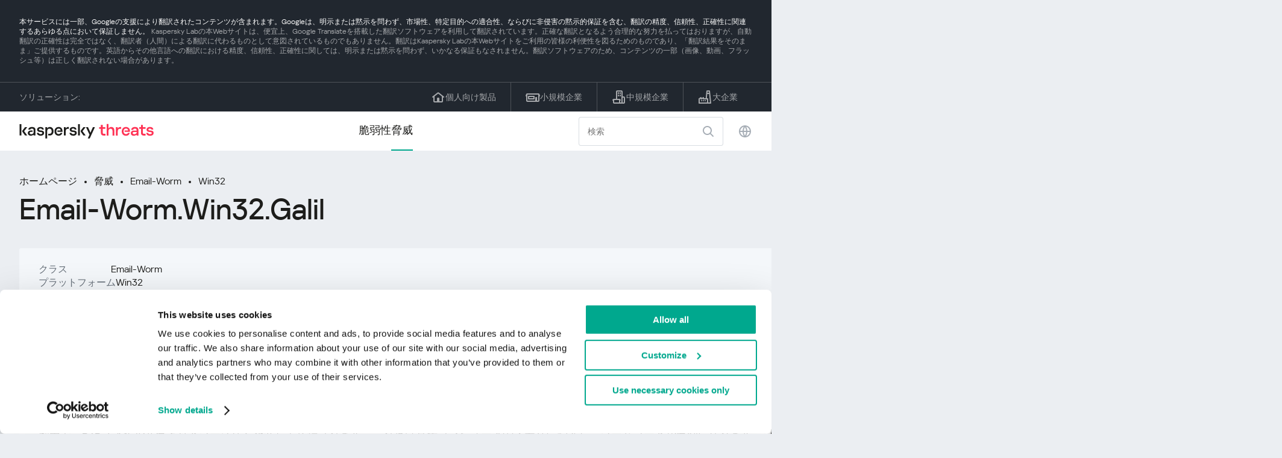

--- FILE ---
content_type: text/html; charset=UTF-8
request_url: https://threats.kaspersky.com/ja/threat/Email-Worm.Win32.Galil/
body_size: 11146
content:


<!DOCTYPE HTML>
<html lang="ja">
<head>
    <meta charset="UTF-8"/>
    <link rel="icon" type="image/svg+xml" href="https://threats.kaspersky.com/content/themes/kasthreat2/assets/frontend/images/favicon.ico">
    <link rel="stylesheet" crossorigin href="https://threats.kaspersky.com/content/themes/kasthreat2/assets/frontend/css/main.css">
    <link rel="stylesheet" crossorigin href="https://threats.kaspersky.com/content/themes/kasthreat2/assets/frontend/css/custom.css">
    <meta name="viewport" content="width=device-width, initial-scale=1.0"/>

    <title>Kaspersky Threats — Galil</title>

    <script type="module" crossorigin src="https://threats.kaspersky.com/content/themes/kasthreat2/assets/frontend/js/main.js"></script>

    <script type="module" crossorigin src="https://threats.kaspersky.com/content/themes/kasthreat2/assets/frontend/js/jquery-3.7.1.min.js"></script>
    <script type="module" crossorigin src="https://threats.kaspersky.com/content/themes/kasthreat2/assets/frontend/js/custom.js"></script>
    <script language="JavaScript" type="text/javascript" src="//media.kaspersky.com/tracking/omniture/s_code_single_suite.js"></script>
    
    <meta name='robots' content='max-image-preview:large' />
<link rel='stylesheet' id='redux-extendify-styles-css' href='https://threats.kaspersky.com/content/plugins/redux-framework/redux-core/assets/css/extendify-utilities.css' type='text/css' media='all' />
<link rel='stylesheet' id='ktn_style-css' href='https://threats.kaspersky.com/content/plugins/kav-threat-news/assets/css/style.css' type='text/css' media='all' />
<link rel="https://api.w.org/" href="https://threats.kaspersky.com/ja/wp-json/" /><link rel="canonical" href="https://threats.kaspersky.com/ja/threat/Email-Worm.Win32.Galil/" />
<link rel='shortlink' href='https://threats.kaspersky.com/ja/?p=5951' />
<link rel="alternate" type="application/json+oembed" href="https://threats.kaspersky.com/ja/wp-json/oembed/1.0/embed?url=https%3A%2F%2Fthreats.kaspersky.com%2Fja%2Fthreat%2FEmail-Worm.Win32.Galil%2F" />
<link rel="alternate" type="text/xml+oembed" href="https://threats.kaspersky.com/ja/wp-json/oembed/1.0/embed?url=https%3A%2F%2Fthreats.kaspersky.com%2Fja%2Fthreat%2FEmail-Worm.Win32.Galil%2F&#038;format=xml" />
<meta name="generator" content="Redux 4.4.1" />
    <!-- Google Tag Manager -->
    <script>
        (function(w,d,s,l,i){w[l]=w[l]||[];w[l].push({'gtm.start':
            new Date().getTime(),event:'gtm.js'});var f=d.getElementsByTagName(s)[0],
            j=d.createElement(s),dl=l!='dataLayer'?'&l='+l:'';j.async=true;j.src=
            '//www.googletagmanager.com/gtm.js?id='+i+dl;f.parentNode.insertBefore(j,f);
        })(window,document,'script','dataLayer','GTM-5CGZ3HG');
    </script>

<script>(function(w,d,s,l,i){w[l]=w[l]||[];w[l].push({'gtm.start': new Date().getTime(),event:'gtm.js'});var f=d.getElementsByTagName(s)[0], j=d.createElement(s),dl=l!='dataLayer'?'&l='+l:'';j.async=true;j.src= 'https://www.googletagmanager.com/gtm.js?id='+i+dl;f.parentNode.insertBefore(j,f); })(window,document,'script','dataLayer','GTM-WZ7LJ3');</script>
<!-- End Google Tag Manager -->
    <script>

    if (!window.kaspersky) {
        
        window.kaspersky = {};

        kaspersky.businessType = 'b2c';
        kaspersky.isStaging    = 0; 
        kaspersky.pageName     = 'Kaspersky Threats > Threats > Email-Worm > Email-Worm.Win32.Galil';
        kaspersky.pageType     = 'special project';
        kaspersky.platformName = 'Micro Site';
        kaspersky.siteLocale   = 'ja';
    }

    
    window.ajax_url = 'https://threats.kaspersky.com/ja/wp-admin/admin-ajax.php';

    </script>
</head>
<body>

<!-- Google Tag Manager (noscript) -->
<noscript>
        <iframe src="//www.googletagmanager.com/ns.html?id=GTM-5CGZ3HG" height="0" width="0" style="display: none; visibility: hidden;"></iframe>
    </noscript>
<noscript><iframe src="https://www.googletagmanager.com/ns.html?id=GTM-WZ7LJ3" height="0" width="0" style="display:none;visibility:hidden"></iframe></noscript>
<!-- End Google Tag Manager (noscript) -->
<section class="stripe">
    
        <div class="stripe__auto-translate">
        <div class="container">
            本サービスには一部、Googleの支援により翻訳されたコンテンツが含まれます。Googleは、明示または黙示を問わず、市場性、特定目的への適合性、ならびに非侵害の黙示的保証を含む、翻訳の精度、信頼性、正確性に関連するあらゆる点において保証しません。
<span>Kaspersky Labの本Webサイトは、便宜上、Google Translateを搭載した翻訳ソフトウェアを利用して翻訳されています。正確な翻訳となるよう合理的な努力を払ってはおりますが、自動翻訳の正確性は完全ではなく、翻訳者（人間）による翻訳に代わるものとして意図されているものでもありません。翻訳はKaspersky Labの本Webサイトをご利用の皆様の利便性を図るためのものであり、「翻訳結果をそのまま」ご提供するものです。英語からその他言語への翻訳における精度、信頼性、正確性に関しては、明示または黙示を問わず、いかなる保証もなされません。翻訳ソフトウェアのため、コンテンツの一部（画像、動画、フラッシュ等）は正しく翻訳されない場合があります。</span>        </div>
    </div>
    
    <div class="container">
        <div class="stripe__inner">
            <div class="stripe__title">ソリューション:</div>
            <div class="stripe__list">
                <a href="https://www.kaspersky.co.jp/home-security?icid=jp_threatsheader_acq_ona_smm__onl_b2c_threats_prodmen_sm-team_______e43f850d986edbc8" class="stripe__item">
                    <i class="stripe__item-icon stripe__item-icon_home"></i>
                    <div class="stripe__item-text">個人向け製品</div>
                </a>
                <a href="https://www.kaspersky.co.jp/small-business-security?icid=jp_threatsheader_acq_ona_smm__onl_b2c_threats_prodmen_sm-team_______e43f850d986edbc8" class="stripe__item">
                    <i class="stripe__item-icon stripe__item-icon_small-business"></i>
                    <div class="stripe__item-text">小規模企業</div>
                </a>
                <a href="https://www.kaspersky.co.jp/small-to-medium-business-security?icid=jp_threatsheader_acq_ona_smm__onl_b2c_threats_prodmen_sm-team_______e43f850d986edbc8" class="stripe__item">
                    <i class="stripe__item-icon stripe__item-icon_medium-business"></i>
                    <div class="stripe__item-text">中規模企業</div>
                </a>
                <a href="https://www.kaspersky.co.jp/enterprise-security?icid=jp_threatsheader_acq_ona_smm__onl_b2c_threats_prodmen_sm-team_______e43f850d986edbc8" class="stripe__item">
                    <i class="stripe__item-icon stripe__item-icon_enterprize-business"></i>
                    <div class="stripe__item-text">大企業</div>
                </a>
            </div>
        </div>
    </div>
</section>

<header class="header">
    <div class="container">
        <div class="header__inner">
            <div class="header__left">
                <a class="header__logo" href="/ja/" title="Home page"></a>
            </div>
            <div class="header__center">
                <div class="header__tabs">
                    <a href="/ja/vulnerability/" class="header__tab ">脆弱性</a>
                    <a href="/ja/threat/" class="header__tab  active">脅威</a>
                </div>
            </div>
            <div class="header__right">
                <label class="field field_search">
                    <input id="search" type="text" class="field__input" placeholder="検索" value="">
                    <i class="field__icon field__icon_search"></i>
                </label>
                <button class="header__globe" data-lang></button>
                <button class="header__search" data-modal-open="search"></button>
                <button class="header__menu" data-modal-open="mobile-menu"></button>

                <div class="header__lang-menu" data-lang-menu>
                    <ul class="header__lang-list">
                        <li class="header__lang-item">
                            <a href="https://threats.kaspersky.com/en/threat/Email-Worm.Win32.Galil/" class="header__lang-link ">English</a>
                        </li>
                        <li class="header__lang-item">
                            <a href="https://threats.kaspersky.com/ru/threat/Email-Worm.Win32.Galil/" class="header__lang-link ">Русский</a>
                        </li>
                        <li class="header__lang-item">
                            <a href="https://threats.kaspersky.com/ja/threat/Email-Worm.Win32.Galil/" class="header__lang-link  active">日本語</a>
                        </li>
                        <li class="header__lang-item">
                            <a href="https://threats.kaspersky.com/mx/threat/Email-Worm.Win32.Galil/" class="header__lang-link ">LatAm</a>
                        </li>
                        <li class="header__lang-item">
                            <a href="https://threats.kaspersky.com/tr/threat/Email-Worm.Win32.Galil/" class="header__lang-link ">Türk</a>
                        </li>
                        <li class="header__lang-item">
                            <a href="https://threats.kaspersky.com/br/threat/Email-Worm.Win32.Galil/" class="header__lang-link ">Brasileiro</a>
                        </li>
                        <li class="header__lang-item">
                            <a href="https://threats.kaspersky.com/fr/threat/Email-Worm.Win32.Galil/" class="header__lang-link ">Français</a>
                        </li>
                        <li class="header__lang-item">
                            <a href="https://threats.kaspersky.com/cz/threat/Email-Worm.Win32.Galil/" class="header__lang-link ">Český</a>
                        </li>
                        <li class="header__lang-item">
                            <a href="https://threats.kaspersky.com/de/threat/Email-Worm.Win32.Galil/" class="header__lang-link ">Deutsch</a>
                        </li>
                    </ul>
                </div>
            </div>
        </div>
    </div>
</header>

                    <div class="page">                <div class="container">                <div class="page__header">            <div class="crumbs">                <div class="crumbs__list">                    <a href="https://threats.kaspersky.com/ja/">ホームページ</a>                    <a href="https://threats.kaspersky.com/ja/threat/">脅威</a>                                            <a href="https://threats.kaspersky.com/ja/class/email-worm/">Email-Worm</a>                                        <a href="https://threats.kaspersky.com/ja/platform/win32/">Win32</a>                </div>            </div>            <div class="section-header">                <h1 class="title">Email-Worm.Win32.Galil</h1>            </div>        </div>        <div class="page__inner">            <div class="page__body">                                <div class="content-header desktop">                    <div class="content-header__left">                                                                            <div class="content-header__item">                                <div class="content-header__name">クラス</div>                                <div class="content-header__value">Email-Worm</div>                            </div>                                                <div class="content-header__item">                            <div class="content-header__name">プラットフォーム</div>                            <div class="content-header__value">Win32</div>                        </div>                    </div>                </div>                                <div class="page__content">                    <div class="content">                                                    <h2>親クラス: <a href="https://threats.kaspersky.com/ja/class/virware/">VirWare</a></h2>                            ウイルスおよびワームは、コンピュータ上またはコンピュータネットワーク上で自己複製する悪意のあるプログラムであり、ユーザーは認識しません。そのような悪意のあるプログラムの後続のコピーも自己複製することができます。 「所有者」（例：Backdoors）または自己複製が不可能な複数のコピーを作成するプログラムによって、ネットワーク経由で感染したり、リモートマシンに感染したりする悪質なプログラムは、ウイルスおよびワームのサブクラスには含まれません。プログラムがViruses and Wormsサブクラス内の別個の動作として分類されるかどうかを判断するために使用される主要な特性は、プログラムがどのように伝搬するか（すなわち、悪意のあるプログラムがローカルまたはネットワークリソースを介してどのように自身のコピーを広げるか）電子メール添付ファイルとして送信されたファイルとして、WebまたはFTPリソースへのリンク経由で、ICQまたはIRCメッセージで送信されたリンク経由で、P2Pファイル共有ネットワークなどを介して送信されます。これらは直接コンピュータのメモリに侵入し、ワームコードが有効になります。ワームは、リモートコンピュータに侵入して自身のコピーを開始するために、ソーシャルエンジニアリング（例えば、ユーザーが添付ファイルを開くことを示唆する電子メールメッセージ）、ネットワーク構成エラー（完全にアクセス可能なディスクへのコピーなど）を利用し、オペレーティングシステムとアプリケーションのセキュリティの抜け穴ウイルスは、コンピュータを感染させる方法に従って分割することができます。ファイルウイルス - ブートセクタウイルス - マクロウイルススクリプトウイルス - このサブクラス内のプログラムは、追加のトロイの木馬機能を持つことができます。また、ネットワークを介してコピーを広めるために、多くのワームが複数の方法を使用していることにも注意してください。これらのタイプのワームを分類するには、検出されたオブジェクトを複数の機能で分類するためのルールを使用する必要があります。                                                                            <h2>クラス: <a href="https://threats.kaspersky.com/ja/class/email-worm/">Email-Worm</a></h2>                            Email-Wormsは電子メールで広がります。ワームは、電子メールメッセージへの添付ファイル、またはネットワークリソース上のファイルへのリンク（例えば、侵害されたWebサイトやハッカー所有のWebサイト上の感染ファイルへのURL）として自身のコピーを送信します。最初のケースでは、感染した添付ファイルが開かれた（起動された）ときにワームコードがアクティブになります。 2番目のケースでは、感染ファイルへのリンクが開かれたときにコードが有効になります。どちらの場合も、結果は同じです：ワームコードが有効になっています。 Email-Wormは、感染した電子メールを送信するためにさまざまな方法を使用します。最も一般的なのは、Windows MAPI機能を使用するMS Outlookサービスを使用してワームのコードに組み込まれた電子メールディレクトリを使用してSMTPサーバーに直接接続することです。 Email-Wormsは、感染した電子メールが送信される電子メールアドレスを見つけるためにいくつかの異なるソースを使用しています：MS Outlookのアドレス帳ハードドライブに格納されたWABアドレスデータベース.txtファイル：ワームはテキストファイルのどの文字列メールボックスは、受信ボックス内の電子メールアドレスを扱います（一部の電子メールワームは、受信ボックスにある電子メールにも「返信」します）。多くのEメールワームは、上記のソースのうちの複数を使用します。 Webベースの電子メールサービスに関連付けられたアドレス帳など、電子メールアドレスの他のソースもあります。                                                                            <h2>プラットフォーム: <a href="https://threats.kaspersky.com/ja/platform/Win32/">Win32</a></h2>                            Win32は、32ビットアプリケーションの実行をサポートするWindows NTベースのオペレーティングシステム（Windows XP、Windows 7など）上のAPIです。世界で最も広く普及しているプログラミングプラットフォームの1つです。                                                <h2>説明</h2>                        <h2>技術的な詳細</h2><p>これは、感染した電子メールに添付されているインターネットを介して広がるワームのウイルスです。ワームはいくつかのコンポーネントで構成されています。それらはすべてVisual Basicで書かれたWindows PE EXEファイルです。 <pre> メインファイル： &quot;iLLeGaL.exe&quot;、サイズ約81K 拡散コンポーネント： &quot;Mplayer.exe&quot;、約14K（UPX圧縮、解凍 -  37K） SMTPコントロール： &quot;SMTP.ocx&quot;、約26K（UPXで圧縮、解凍 -  90K）</pre><p><h5>インストール</h5>メインワームファイルが実行されると、自身とそのコンポーネントがシステムにインストールされます。ワームをインストールすると、そのメインファイルがWindowsシステムディレクトリに &quot;iLLegGaL.exe&quot;という名前でコピーされます。他のワームコンポーネントは同じディレクトリにインストールされます。 「Mplayer.exe」コンポーネントは、システムレジストリの自動実行キーに登録されます。 <pre> HKLMSoftwareMicrosoftWindowsCurrentVersionRunServices  iLLeGaL =％SystemDir％Mplayer.exe</pre><p>このワームは、偽のFlashアニメーションとメッセージを表示します。 <pre> ごめんなさい ！  Looooooooool、私はthinkin ovを過ごした時間を過ごす</pre><p><h5>広がる</h5>ワームは、MS Outlookのアドレス帳から被害者の電子メールを読み取り、.HTMおよび.HTMLファイルの電子メールアドレスを検索します。ワームは、感染したメッセージを送信するために、SMTPサーバーへの直接接続を使用します。 <p>感染したメッセージの内容は次のとおりです。 <pre> 件名：Fwd：狂った違法なセックス！ 本文：C：ドライブ上のファイルからランダムに選択されます アタッチ： &quot;iLLeGal.exe&quot;または &quot;illegalSex.zip&quot;</pre><P>ワームは、添付ファイルをクリックした場合にのみ感染した電子メールから起動します。その後、ワームは自身をシステムにインストールし、拡散ルーチンとペイロードを実行します。 <p><h5>ペイロード</h5>ワームは、システムレジストリに新しいキー（カウンタ）を作成します。 <pre>  HKLMiLLeGal</pre><p>このカウンタは、各ワームの開始時に増加しています。カウンタが「5」に達すると、ワームはD：E：F：G：ドライブ上のすべてのファイルを削除し、メッセージを表示します。 <pre>  ザッカ   いいえ平和戦争がなければ、私は戦争が嫌いですが、私はそれを愛するように強制されました、隠された力はどこにur</pre>                        <div class="top-10">                                                    </div>                        <h2>も参照してください</h2>                        <p>                            お住まいの地域に広がる脆弱性の統計をご覧ください                            <a href="https://statistics.securelist.com/" target="_blank">statistics.securelist.com</a>                        </p>                        <div class="inaccuracy">                            <i class="inaccuracy__icon"></i>                            <div class="inaccuracy__text">                                この脆弱性についての記述に不正確な点がありますか？ <span data-modal-open="inaccuracy" href="#">お知らせください！</span>                            </div>                        </div>                    </div>                </div>                        </div>            <aside class="page__aside">                <div class="content-header mobile">                    <div class="content-header__left">                        <div class="content-header__item">                            <div class="content-header__name">Detect date</div>                            <div class="content-header__value"></div>                        </div>                        <div class="content-header__item">                                                            <div class="content-header__name">クラス</div>                                <div class="content-header__value">Email-Worm</div>                                                    </div>                        <div class="content-header__item">                            <div class="content-header__name">プラットフォーム</div>                            <div class="content-header__value">Win32</div>                        </div>                    </div>                </div>                <section class="attacking-info desktop">                    <i class="attacking-info__icon"></i>                    <div class="attacking-info__text">お住まいの地域に広がる脆弱性の統計をご覧ください:</div>                    <a href="https://statistics.securelist.com/" target="_blank"><button class="btn">チェック</button></a>                </section>            </aside>        </div>    </div>    <link rel='stylesheet' id='whp2518tw-bs4.css-css' href='https://threats.kaspersky.com/content/plugins/wp-security-hardening/modules/inc/assets/css/tw-bs4.css' type='text/css' media='all' />
<link rel='stylesheet' id='whp4830font-awesome.min.css-css' href='https://threats.kaspersky.com/content/plugins/wp-security-hardening/modules/inc/fa/css/font-awesome.min.css' type='text/css' media='all' />
<link rel='stylesheet' id='whp5628front.css-css' href='https://threats.kaspersky.com/content/plugins/wp-security-hardening/modules/css/front.css' type='text/css' media='all' />


    <section class="covers">
        <div class="container">
            <div class="covers__list">
                                    <div class="covers__item covers__item_black">
                        <div
                            class="covers__image covers__image_desktop"
                            style="background-image: url('https://threats.kaspersky.com/content/uploads/sites/4/2024/04/Calculator_Threats_688x300.jpeg')"
                        ></div>
                        <div
                            class="covers__image covers__image_mobile"
                            style="background-image: url('https://threats.kaspersky.com/content/uploads/sites/4/2024/04/Calculator_Threats_358x360.jpeg')"
                        ></div>
                        <div class="covers__inner">
                            <div class="covers__title">Kaspersky IT Security Calculator</div>
                            <div class="covers__description">                            </div>
                            <a target="_blank" href="https://calculator.kaspersky.com/?icid=jp_threatsplacehold_acq_ona_smm__onl_b2b_threats_ban_sm-team_______e0e3b66e3bab97e3">
                                <div class="btn btn_white">も参照してください</div>
                            </a>
                        </div>
                    </div>
                                                    <div class="covers__item covers__item_black">
                        <div
                            class="covers__image covers__image_desktop"
                            style="background-image: url('https://threats.kaspersky.com/content/uploads/sites/4/2024/04/DL_Threats_688x300.jpeg')"
                        ></div>
                        <div
                            class="covers__image covers__image_mobile"
                            style="background-image: url('https://threats.kaspersky.com/content/uploads/sites/4/2024/04/DL_Threats_358x360.jpeg')"
                        ></div>
                        <div class="covers__inner">
                            <div class="covers__title">新しいカスペルスキー</div>
                            <div class="covers__description">あなたのデジタルライフを守る                            </div>
                            <a target="_blank" href="https://www.kaspersky.co.jp/premium?icid=jp_threatsplacehold_acq_ona_smm__onl_b2c_threats_ban_sm-team___kprem____3ecc0990f5d33e56">
                                <div class="btn btn_white">も参照してください</div>
                            </a>
                        </div>
                    </div>
                            </div>
        </div>
    </section>

    <section class="related-articles">
        <div class="container">
            <div class="section-header">
                <div class="title">Related articles</div>
            </div>
            <div class="related-articles__inner">
                
<div class="related-articles__item">
    <div class="related-articles__img" style="background-image: url(https://media.kasperskycontenthub.com/wp-content/uploads/sites/43/2025/12/24125431/SL-HoneyMyte-featured-02-150x150.png)"></div>
    <div class="related-articles__content">
        <div class="related-articles__info">
            <div class="related-articles__date">29 December 2025</div>
            <div class="related-articles__category">Securelist</div>
        </div>
        <div class="related-articles__title">
            <a href="https://securelist.com/honeymyte-kernel-mode-rootkit/118590/?utm_source=threats.kaspersky.com&utm_medium=blog&utm_campaign=news_block" target="_blank">The HoneyMyte APT evolves with a kernel-mode rootkit and a ToneShell backdoor</a>
        </div>
    </div>
</div>

<div class="related-articles__item">
    <div class="related-articles__img" style="background-image: url(https://media.kasperskycontenthub.com/wp-content/uploads/sites/43/2025/12/25095356/SL-industrial-threats-q3-2025-featured-scaled-1-150x150.jpg)"></div>
    <div class="related-articles__content">
        <div class="related-articles__info">
            <div class="related-articles__date">25 December 2025</div>
            <div class="related-articles__category">Securelist</div>
        </div>
        <div class="related-articles__title">
            <a href="https://securelist.com/industrial-threat-report-q3-2025/118602/?utm_source=threats.kaspersky.com&utm_medium=blog&utm_campaign=news_block" target="_blank">Threat landscape for industrial automation systems in Q3 2025</a>
        </div>
    </div>
</div>

<div class="related-articles__item">
    <div class="related-articles__img" style="background-image: url(https://media.kasperskycontenthub.com/wp-content/uploads/sites/43/2025/12/23141224/evasive-panda-featured-image-150x150.jpg)"></div>
    <div class="related-articles__content">
        <div class="related-articles__info">
            <div class="related-articles__date">24 December 2025</div>
            <div class="related-articles__category">Securelist</div>
        </div>
        <div class="related-articles__title">
            <a href="https://securelist.com/evasive-panda-apt/118576/?utm_source=threats.kaspersky.com&utm_medium=blog&utm_campaign=news_block" target="_blank">Evasive Panda APT poisons DNS requests to deliver MgBot</a>
        </div>
    </div>
</div>

<div class="related-articles__item">
    <div class="related-articles__img" style="background-image: url(https://media.kasperskycontenthub.com/wp-content/uploads/sites/43/2025/12/23081950/SL-SIEM-effectiveness-assessment-featured-150x150.jpg)"></div>
    <div class="related-articles__content">
        <div class="related-articles__info">
            <div class="related-articles__date">23 December 2025</div>
            <div class="related-articles__category">Securelist</div>
        </div>
        <div class="related-articles__title">
            <a href="https://securelist.com/siem-effectiveness-assessment/118560/?utm_source=threats.kaspersky.com&utm_medium=blog&utm_campaign=news_block" target="_blank">Assessing SIEM effectiveness</a>
        </div>
    </div>
</div>

<div class="related-articles__item">
    <div class="related-articles__img" style="background-image: url(https://media.kasperskycontenthub.com/wp-content/uploads/sites/43/2025/12/23073836/SL-Webrat-featured-150x150.jpg)"></div>
    <div class="related-articles__content">
        <div class="related-articles__info">
            <div class="related-articles__date">23 December 2025</div>
            <div class="related-articles__category">Securelist</div>
        </div>
        <div class="related-articles__title">
            <a href="https://securelist.com/webrat-distributed-via-github/118555/?utm_source=threats.kaspersky.com&utm_medium=blog&utm_campaign=news_block" target="_blank">From cheats to exploits: Webrat spreading via GitHub</a>
        </div>
    </div>
</div>

<div class="related-articles__item">
    <div class="related-articles__img" style="background-image: url(https://media.kasperskycontenthub.com/wp-content/uploads/sites/43/2025/12/19081742/cloud-atlas-h1-2025-featured-image-150x150.jpg)"></div>
    <div class="related-articles__content">
        <div class="related-articles__info">
            <div class="related-articles__date">19 December 2025</div>
            <div class="related-articles__category">Securelist</div>
        </div>
        <div class="related-articles__title">
            <a href="https://securelist.com/cloud-atlas-h1-2025-campaign/118517/?utm_source=threats.kaspersky.com&utm_medium=blog&utm_campaign=news_block" target="_blank">Cloud Atlas activity in the first half of 2025: what changed</a>
        </div>
    </div>
</div>
                
            </div>
        </div>
    </section>

    <div class="modal-search" data-modal="search">
        <div class="modal-search__overlay"></div>
        <div class="modal-search__inner">
            <label class="field field_page-search">
                <input type="text" class="field__input" placeholder="Search" value="">
                <i class="field__icon field__icon_search"></i>
            </label>
            <button class="modal-search__close" data-modal-close></button>
        </div>
    </div>
</div>

<footer class="footer">
    <div class="container">
        <div class="footer__inner">
            <div class="section-header">
                <div class="title">ソリューション</div>
            </div>
            <div class="footer-solutions">
                
                <div class="footer-solutions__item" onclick="window.open('https://www.kaspersky.co.jp/home-security?icid=jp_threatsheader_acq_ona_smm__onl_b2c_threats_prodmen_sm-team_______e43f850d986edbc8')">
                    <div class="footer-solutions__content">
                        <div class="footer-solutions__title">個人向け製品</div>
                        <div class="footer-solutions__description">ご自宅用</div>
                    </div>
                    <i class="footer-solutions__icon footer-solutions__icon_home"></i>
                </div>

                
                <div class="footer-solutions__item" onclick="window.open('https://www.kaspersky.co.jp/small-business-security?icid=jp_threatsheader_acq_ona_smm__onl_b2c_threats_prodmen_sm-team_______e43f850d986edbc8')">
                    <div class="footer-solutions__content">
                        <div class="footer-solutions__title">小規模企業</div>
                        <div class="footer-solutions__description">従業員 1 ～ 50 人</div>
                    </div>
                    <i class="footer-solutions__icon footer-solutions__icon_small-business"></i>
                </div>
                
                <div class="footer-solutions__item" onclick="window.open('https://www.kaspersky.co.jp/small-to-medium-business-security?icid=jp_threatsheader_acq_ona_smm__onl_b2c_threats_prodmen_sm-team_______e43f850d986edbc8')">
                    <div class="footer-solutions__content">
                        <div class="footer-solutions__title">中規模企業</div>
                        <div class="footer-solutions__description">従業員 51 ～ 999 人</div>
                    </div>
                    <i class="footer-solutions__icon footer-solutions__icon_medium-business"></i>
                </div>
                
                <div class="footer-solutions__item" onclick="window.open('https://www.kaspersky.co.jp/enterprise-security?icid=jp_threatsheader_acq_ona_smm__onl_b2c_threats_prodmen_sm-team_______e43f850d986edbc8')">
                    <div class="footer-solutions__content">
                        <div class="footer-solutions__title">大企業</div>
                        <div class="footer-solutions__description">従業員 1000 人以上</div>
                    </div>
                    <i class="footer-solutions__icon footer-solutions__icon_enterprize-business"></i>
                </div>
            </div>
            
            <div class="lets-us-know">
                <div class="lets-us-know__content" data-modal-open="found-threat">
                    <i class="lets-us-know__icon"></i>
                    <div class="lets-us-know__text">
                        新しい脅威または脆弱性が見つかりましたか？                    </div>
                </div>
                <div class="btn" data-modal-open="found-threat">お知らせください！</div>
            </div>
            
            <div class="footer__bottom">
                <div class="footer__copy">©2026 AO&nbsp;Kaspersky&nbsp;Lab</div>
                <nav class="footer__links">
                    <a href="http://www.kaspersky.co.jp/web-privacy-policy?icid=jp_threats_acq_ona_smm__onl_b2c_threats_footer_sm-team_______9a487db54926ff17" class="footer__link" target="_blank">プライバシーポリシー</a>
                                            <a class="footer__link" href="javascript: void(0);" onclick="javascript: Cookiebot.renew()" xmlns="http://www.w3.org/1999/xhtml">Cookies</a>
                                        <!-- <a href="/#" class="footer__link">Anti-Corruption Policy</a>
                    <a href="/#" class="footer__link">License Agreement B2C</a>
                    <a href="/#" class="footer__link">License Agreement B2B</a> -->
                </nav>
            </div>
        </div>
    </div>
</footer>

<section class="modal" data-modal="inaccuracy">
    <div class="modal__wrap">
        <div class="modal__overlay"></div>
        <div class="modal__inner">
                <form action="/url" data-form class="modal__form">
                    <div class="modal__title">この脆弱性についての記述に不正確な点がありますか？</div>
                    <!-- <textarea
                        name="message"
                        cols="30"
                        rows="5"
                        class="modal__textarea"
                        placeholder="Your message"
                    ></textarea>
                    <div class="modal__capture" style="background: #eee; width: 300px; height: 76px">
                        capture
                    </div>
                    <button class="btn">Send message</button> -->
                    <div class="modal__text">
                        新しい脅威または脆弱性が見つかった場合はメールでご連絡ください：                        <br>
                        <a href="mailto:newvirus@kaspersky.com">newvirus@kaspersky.com</a>
                    </div>
                    <button class="btn" data-modal-close>それは明確です</button>
                </form>
            
                <i class="modal__close" data-modal-close></i>
        </div>
    </div>
</section>

<section class="modal" data-modal="found-threat">
    <div class="modal__wrap">
        <div class="modal__overlay"></div>
        <div class="modal__inner">
                <div class="modal__title">新しい脅威または脆弱性が見つかりましたか？</div>
                <div class="modal__text">
                    新しい脅威または脆弱性が見つかった場合はメールでご連絡ください：                    <br>
                    <a href="mailto:newvirus@kaspersky.com">newvirus@kaspersky.com</a>
                </div>
                <button class="btn btn-close" data-modal-close>それは明確です</button>
            
                <i class="modal__close" data-modal-close></i>
        </div>
    </div>
</section>

<section class="modal" data-modal="mobile-menu">
    <div class="modal__wrap">
        <div class="modal__overlay"></div>
        <div class="modal__inner">
                <nav class="menu">
                    <div class="menu__list">
                        <a href="https://threats.kaspersky.com/ja/vulnerability/" class="menu__item">脆弱性</a>
                        <a href="https://threats.kaspersky.com/ja/vendor/" class="menu__item">ベンダー</a>
                        <a href="https://threats.kaspersky.com/ja/product/" class="menu__item">製品</a>
                        <a href="https://threats.kaspersky.com/ja/threat/" class="menu__item">脅威</a>
                    </div>
                </nav>
                
                <button class="lang" data-modal-close="mobile-menu" data-modal-open="mobile-lang">
                    <i class="lang__icon"></i>
                    <span class="lang__text">Eng</span>
                </button>
                
                <div class="modal-bottom">
                    <div class="modal-bottom__title">ソリューション</div>
                    <div class="modal-bottom__list">
                        <a href="https://www.kaspersky.co.jp/home-security?icid=jp_threatsheader_acq_ona_smm__onl_b2c_threats_prodmen_sm-team_______e43f850d986edbc8" class="modal-bottom__item">
                            <i class="modal-bottom__item-icon modal-bottom__item-icon_home"></i>
                            <div class="modal-bottom__item-text">個人向け製品</div>
                        </a>
                        <a href="https://www.kaspersky.co.jp/small-business-security?icid=jp_threatsheader_acq_ona_smm__onl_b2c_threats_prodmen_sm-team_______e43f850d986edbc8" class="modal-bottom__item">
                            <i class="modal-bottom__item-icon modal-bottom__item-icon_small-business"></i>
                            <div class="modal-bottom__item-text">小規模企業</span></div>
                        </a>
                        <a href="https://www.kaspersky.co.jp/small-to-medium-business-security?icid=jp_threatsheader_acq_ona_smm__onl_b2c_threats_prodmen_sm-team_______e43f850d986edbc8" class="modal-bottom__item">
                            <i class="modal-bottom__item-icon modal-bottom__item-icon_medium-business"></i>
                            <div class="modal-bottom__item-text">中規模企業</div>
                        </a>
                        <a href="https://www.kaspersky.co.jp/enterprise-security?icid=jp_threatsheader_acq_ona_smm__onl_b2c_threats_prodmen_sm-team_______e43f850d986edbc8" class="modal-bottom__item">
                            <i class="modal-bottom__item-icon modal-bottom__item-icon_enterprize-business"></i>
                            <div class="modal-bottom__item-text">大企業</div>
                        </a>
                    </div>
                </div>
            
                <i class="modal__close" data-modal-close></i>
        </div>
    </div>
</section>

<section class="modal" data-modal="mobile-lang">
    <div class="modal__wrap">
        <div class="modal__overlay"></div>
        <div class="modal__inner">
                <div class="modal__back" data-modal-close="mobile-lang" data-modal-open="mobile-menu">
                    <i class="modal__back-icon"></i>
                    <div class="modal__back-text">Select language</div>
                </div>
                <nav class="menu">
                    <div class="menu__list">
                        <a href="https://threats.kaspersky.com/en/threat/Email-Worm.Win32.Galil/" class="menu__item ">English</a>
                            <a href="https://threats.kaspersky.com/ru/threat/Email-Worm.Win32.Galil/" class="menu__item ">Русский</a>
                            <a href="https://threats.kaspersky.com/ja/threat/Email-Worm.Win32.Galil/" class="menu__item  active">日本語</a>
                            <a href="https://threats.kaspersky.com/mx/threat/Email-Worm.Win32.Galil/" class="menu__item ">LatAm</a>
                            <a href="https://threats.kaspersky.com/tr/threat/Email-Worm.Win32.Galil/" class="menu__item ">Türk</a>
                            <a href="https://threats.kaspersky.com/br/threat/Email-Worm.Win32.Galil/" class="menu__item ">Brasileiro</a>
                            <a href="https://threats.kaspersky.com/fr/threat/Email-Worm.Win32.Galil/" class="menu__item ">Français</a>
                            <a href="https://threats.kaspersky.com/cz/threat/Email-Worm.Win32.Galil/" class="menu__item ">Český</a>
                            <a href="https://threats.kaspersky.com/de/threat/Email-Worm.Win32.Galil/" class="menu__item ">Deutsch</a>
                    </div>
                </nav>

            
            
        </div>
    </div>
</section>

<section class="modal" data-modal="mobile-filters">
    <div class="modal__wrap">
        <div class="modal__overlay"></div>
        <div class="modal__inner">
                <div class="filters">
                    <!-- <div class="filters__title">Severity level</div>
                    <div class="filters__list">
                        <div class="filters__item">
                            Critical
                            <label class="checkbox ">
                                <input type="checkbox" class="checkbox__input" >
                                <span class="checkbox__box"></span>
                            </label>
                        </div>
                        <div class="filters__item">
                            High
                            <label class="checkbox ">
                                <input type="checkbox" class="checkbox__input" checked>
                                <span class="checkbox__box"></span>
                            </label>
                        </div>
                        <div class="filters__item">
                            Warning
                            <label class="checkbox error">
                                <input type="checkbox" class="checkbox__input" >
                                <span class="checkbox__box"></span>
                            </label>
                        </div>
                    </div> -->
                    <div class="filters__title">Sorting</div>

                    
                    
                        <div class="filters__list">
                                                    <div class="filters__item">
                                脅威                                <div class="sort-list">
                                    <button class="sort sort_asc" filter-data='title ASC'></button>
                                    <button class="sort sort_desk" filter-data='title DESC'></button>
                                </div>
                            </div>
                                                </div>

                                    </div>

                <button class="btn btn-confirm">Confirm</button>
                <i class="modal__close"></i>
                <!-- <button class="btn btn-confirm" data-modal-open="filters-save">Confirm</button> -->
                <!--<section class="modal__error">You must select at least one severity level</section>-->
                <!-- <i class="modal__close" data-modal-close></i> -->

        </div>
    </div>
</section>

<div class="filters-save" data-modal="filters-save">
    <div class="filters-save__overlay"></div>
    <div class="filters-save__close" data-modal-close></div>
    <div class="filters-save__inner">
        <div class="filters-save__text">Confirm changes?</div>
        <div class="filters-save__bottom">
            <button class="btn btn-yes">Yes</button>
            <button class="btn btn_grey btn-no">No</button>
        </div>
    </div>
</div>
<div class="toast" data-toast>
    <div class="toast__inner">
        <i class="toast__icon"></i>
        <div class="toast__text">Your message has been sent successfully.</div>
    </div>
</div>

</body>
</html>



--- FILE ---
content_type: image/svg+xml
request_url: https://threats.kaspersky.com/content/themes/kasthreat2/assets/frontend/images/lets-us-know/alarm.svg
body_size: 841
content:
<svg width="32" height="32" viewBox="0 0 32 32" fill="none" xmlns="http://www.w3.org/2000/svg">
<g id="Alarm Target Aim Danger">
<g id="Union">
<path d="M16.4806 13.1961C16.5889 12.6546 16.2377 12.1277 15.6961 12.0194C15.1546 11.9111 14.6277 12.2623 14.5194 12.8039L13.5194 17.8039C13.4111 18.3454 13.7623 18.8723 14.3039 18.9806C14.8454 19.0889 15.3723 18.7377 15.4806 18.1961L16.4806 13.1961Z" fill="#FF3355"/>
<path fill-rule="evenodd" clip-rule="evenodd" d="M14.6692 9C13.2193 9 11.9769 10.0369 11.7175 11.4633L10.1654 20H10C9.44772 20 9 20.4477 9 21C9 21.5523 9.44772 22 10 22H22C22.5523 22 23 21.5523 23 21C23 20.4477 22.5523 20 22 20H21.8346L20.2825 11.4633C20.0231 10.0369 18.7807 9 17.3308 9H14.6692ZM12.1982 20L13.6853 11.8211C13.7717 11.3456 14.1859 11 14.6692 11H17.3308C17.8141 11 18.2283 11.3456 18.3147 11.8211L19.8018 20H12.1982Z" fill="#FF3355"/>
<path fill-rule="evenodd" clip-rule="evenodd" d="M17 3.03789C23.3824 3.52341 28.4766 8.61759 28.9621 15H29C29.5523 15 30 15.4477 30 16C30 16.5523 29.5523 17 29 17H28.9621C28.4766 23.3824 23.3824 28.4766 17 28.9621V29C17 29.5523 16.5523 30 16 30C15.4477 30 15 29.5523 15 29V28.9621C8.61759 28.4766 3.52341 23.3824 3.03789 17H3C2.44772 17 2 16.5523 2 16C2 15.4477 2.44772 15 3 15H3.03789C3.52341 8.61759 8.61759 3.52341 15 3.03789V3C15 2.44772 15.4477 2 16 2C16.5523 2 17 2.44772 17 3V3.03789ZM16 7C15.4477 7 15 6.55228 15 6V5.04484C9.72286 5.52039 5.52039 9.72286 5.04484 15H6C6.55228 15 7 15.4477 7 16C7 16.5523 6.55228 17 6 17H5.04484C5.52039 22.2771 9.72286 26.4796 15 26.9552V26C15 25.4477 15.4477 25 16 25C16.5523 25 17 25.4477 17 26V26.9552C22.2771 26.4796 26.4796 22.2771 26.9552 17H26C25.4477 17 25 16.5523 25 16C25 15.4477 25.4477 15 26 15H26.9552C26.4796 9.72286 22.2771 5.52039 17 5.04484V6C17 6.55228 16.5523 7 16 7Z" fill="#FF3355"/>
</g>
</g>
</svg>
